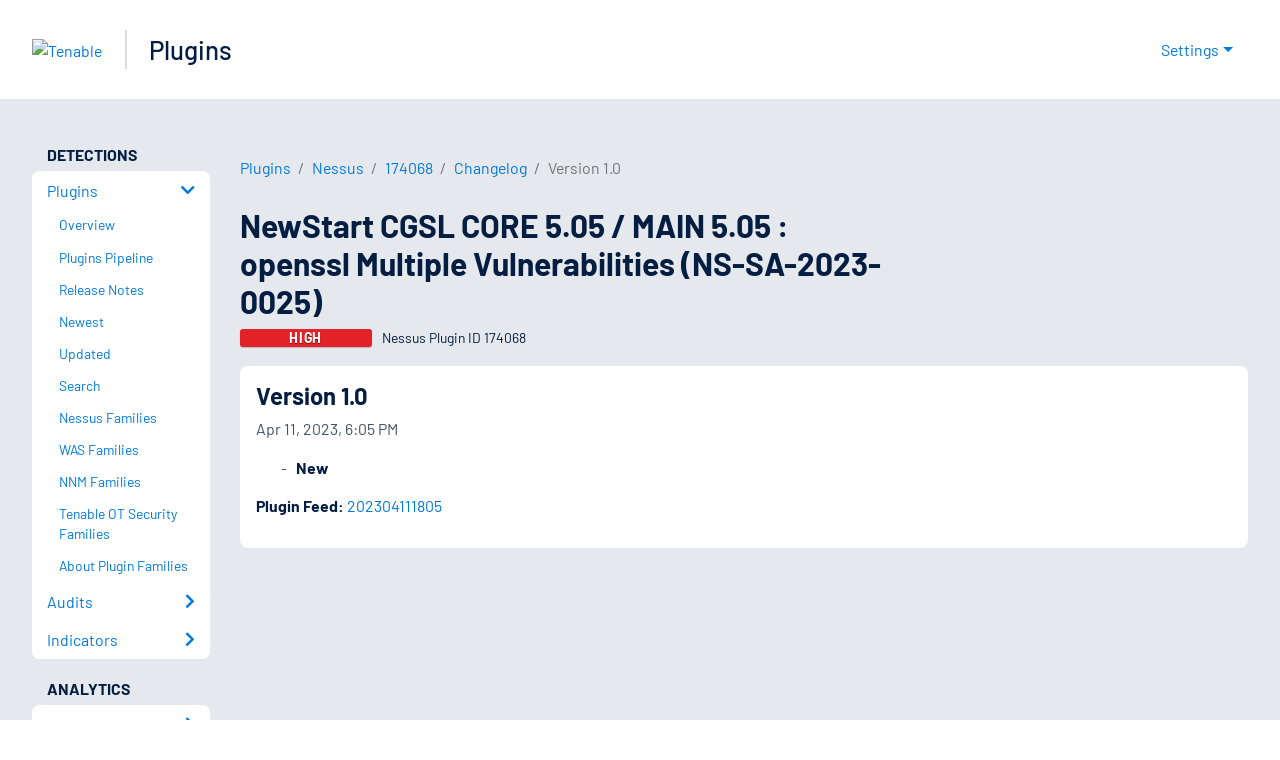

--- FILE ---
content_type: application/x-javascript; charset=UTF-8
request_url: https://trackingapi.trendemon.com/api/experience/personal?AccountId=2110&ClientUrl=https%3A%2F%2Fwww.tenable.com%2Fplugins%2Fnessus%2F174068%2Fchangelog%2F1.0&MarketingAutomationCookie=&ExcludeUnitsJson=%5B%5D&streamId=&callback=jsonp669668&vid=2110:17691695534218629
body_size: -66
content:
jsonp669668([])

--- FILE ---
content_type: application/x-javascript; charset=UTF-8
request_url: https://trackingapi.trendemon.com/api/experience/personal-stream?AccountId=2110&ClientUrl=https%3A%2F%2Fwww.tenable.com%2Fplugins%2Fnessus%2F174068%2Fchangelog%2F1.0&MarketingAutomationCookie=&ExcludedStreamsJson=%5B%5D&callback=jsonp393181&vid=2110:17691695534218629
body_size: -64
content:
jsonp393181(null)

--- FILE ---
content_type: application/x-javascript; charset=UTF-8
request_url: https://trackingapi.trendemon.com/api/Identity/me?accountId=2110&DomainCookie=17691695534218629&fingerPrint=cd6156e959afb7f71e12407d11bda856&callback=jsonp359340&vid=
body_size: 275
content:
jsonp359340({"VisitorUid":"-8722904377977311054","VisitorInternalId":"2110:17691695534218629"})